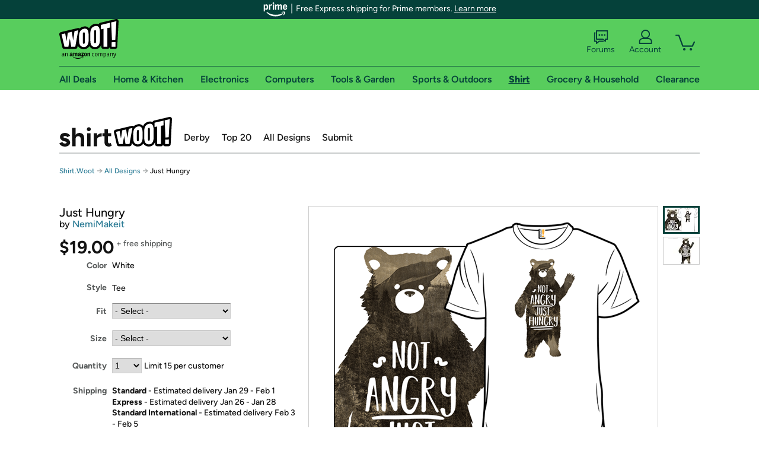

--- FILE ---
content_type: text/html; charset=utf-8
request_url: https://shirt.woot.com/offers/just-hungry
body_size: 22057
content:



    <!DOCTYPE html>
    <html>
    <head>
        <!--AWS RUM-->
<script>(function (n, i, v, r, s, c, x, z) { x = window.AwsRumClient = { q: [], n: n, i: i, v: v, r: r, c: c }; window[n] = function (c, p) { x.q.push({ c: c, p: p }); }; z = document.createElement('script'); z.async = true; z.src = s; document.head.insertBefore(z, document.head.getElementsByTagName('script')[0]); })('cwr', 'f3691888-3da1-4d69-a78a-bbc88c499553', '1.0.0', 'us-east-1', 'https://client.rum.us-east-1.amazonaws.com/1.5.0/cwr.js', { guestRoleArn: "arn:aws:iam::525508281157:role/RUM-Monitor-us-east-1-525508281157-0063818041461-Unauth", identityPoolId: "us-east-1:9d0ab28f-ed32-4a67-84b0-1a981cafd7fb", endpoint: "https://dataplane.rum.us-east-1.amazonaws.com", telemetries: ["performance", "errors", "http"], allowCookies: true, enableXRay: true });</script>
<!--End AWS RUM-->

        <title>Just Hungry</title>
        <link rel="icon" type="image/png" href="https://d3rqdbvvokrlbl.cloudfront.net/lib/Images/favicon/favicon-96x96.2025.png" sizes="96x96" />
<link rel="icon" type="image/svg+xml" href="https://d3rqdbvvokrlbl.cloudfront.net/lib/Images/favicon/favicon.2025.svg" />
<link rel="apple-touch-icon" sizes="180x180" href="https://d3rqdbvvokrlbl.cloudfront.net/lib/Images/favicon/apple-touch-icon.5.png" />
<meta name="apple-mobile-web-app-title" content="Woot!" />


        <link href="https://d3rqdbvvokrlbl.cloudfront.net/areas/shirt.woot/styles/shared/layout.53e626251032.less" rel="stylesheet" />
        <link href="https://shirt.woot.com/offers/just-hungry"
              rel="canonical">
        
        <meta content="width=1100" name="viewport" />
        <meta name="google-site-verification" content="OvtTPma0yP_gBPm58WnY3eTo2QcEZerb24x8gTUgiZQ" />
        <script crossorigin="anonymous" src="https://d3rqdbvvokrlbl.cloudfront.net/lib/scripts/shared/jquery-modernizr.53e626251032.js"></script>

        <meta content="2026-01-21T04:22:48.2622785Z" id="timestamp">

            
    <meta property="fb:app_id" content="121800081168103" />
    <meta property="og:description" content="Just Hungry" />

            <meta property="og:image" content="https://images-na.ssl-images-amazon.com/images/S/mediaservice.woot.com/f4db19f0-2f43-4bbe-b461-5c8261c2f4a6._AC_SR882,441_.png" />
            <meta property="og:image" content="https://images-na.ssl-images-amazon.com/images/S/mediaservice.woot.com/cb306229-e597-4bae-8de5-9ac2e8c6d44a._AC_SR882,441_.png" />
    <meta property="og:site_name" content="Shirt.Woot" />
    <meta property="og:title" content="Just Hungry - $19.00 - Free shipping" />
    <meta property="og:url" content="https://shirt.woot.com/offers/just-hungry" />
    <meta property="og:type" content="product" />
        <meta property="product:price:amount" content="19.0" />
            <meta property="product:price:currency" content="USD" />
                <meta name="twitter:card" content="summary_large_image" />
        <meta name="twitter:site" content="@woot" />
            <meta name="twitter:image" content="https://images-na.ssl-images-amazon.com/images/S/mediaservice.woot.com/f4db19f0-2f43-4bbe-b461-5c8261c2f4a6._AC_SR882,441_.png" />


        <script>
            var googletag = googletag || {};
            googletag.cmd = googletag.cmd || [];
            (function () {
                var gads = document.createElement("script");
                gads.async = true;
                gads.type = "text/javascript";
                var useSSL = "https:" == document.location.protocol;
                gads.src = (useSSL ? "https:" : "http:") + "//www.googletagservices.com/tag/js/gpt.js";
                var node = document.getElementsByTagName("script")[0];
                node.parentNode.insertBefore(gads, node);
            })();
        </script>

        
            <script>
        var googleDataLayer = googleDataLayer || [];
        googleDataLayer.push({
            customDimensions: {
                displayType: 'Desktop',
            },
        });
    </script>

    <!-- Google Tag Manager -->
    <script>
        (function (w, d, s, l, i) {
            w[l] = w[l] || []; w[l].push({
                'gtm.start':
                    new Date().getTime(), event: 'gtm.js'
            }); var f = d.getElementsByTagName(s)[0],
                j = d.createElement(s), dl = l != 'dataLayer' ? '&l=' + l : ''; j.async = true; j.src =
                    '//www.googletagmanager.com/gtm.js?id=' + i + dl; f.parentNode.insertBefore(j, f);
        })(window, document, 'script', 'googleDataLayer', 'GTM-KBS4QP');</script>
    <!-- End Google Tag Manager -->


        

        <!-- Optimizely -->
        <script src="https://cdn.optimizely.com/js/25069340825.js"></script>
        <!-- End Optimizely -->

        
    <link href="https://shirt.woot.com/offers/just-hungry" rel="canonical" />
    <link href="https://d3rqdbvvokrlbl.cloudfront.net/styles/offers/detail.53e626251032.less" rel="stylesheet" />


    <script>
        var offerPurchaseLimit = 15;
        var offerAvailableQuantity = 15;
        var offerItems = [{"Id":"e275b571-5581-4011-8da1-743cea619196","Asin":null,"AmazonPrice":null,"Attributes":[{"Key":"Fit","Value":"Classic"},{"Key":"Size","Value":"Men\u0027s Small"}],"FormattedDiscount":"","FormattedListPrice":"","FormattedSalePrice":"$19.00","FormattedWarrantyPrice":null,"Key":"Classic|Men\u0027s Small","ListPrice":0,"Quantity":15,"SalePrice":19.0,"SKU":"XQ907450d","TotalReviews":null,"WarrantyPrice":null,"WarrantyTerm":null,"WarrantyUrl":null},{"Id":"a7d044a0-8abf-4bec-83a0-91bec52a6246","Asin":null,"AmazonPrice":null,"Attributes":[{"Key":"Fit","Value":"Classic"},{"Key":"Size","Value":"Men\u0027s Medium"}],"FormattedDiscount":"","FormattedListPrice":"","FormattedSalePrice":"$19.00","FormattedWarrantyPrice":null,"Key":"Classic|Men\u0027s Medium","ListPrice":0,"Quantity":15,"SalePrice":19.0,"SKU":"XQ907450e","TotalReviews":null,"WarrantyPrice":null,"WarrantyTerm":null,"WarrantyUrl":null},{"Id":"4e535598-f6f7-4f6b-afdb-b70633111eee","Asin":null,"AmazonPrice":null,"Attributes":[{"Key":"Fit","Value":"Classic"},{"Key":"Size","Value":"Men\u0027s Large"}],"FormattedDiscount":"","FormattedListPrice":"","FormattedSalePrice":"$19.00","FormattedWarrantyPrice":null,"Key":"Classic|Men\u0027s Large","ListPrice":0,"Quantity":15,"SalePrice":19.0,"SKU":"XQ907450f","TotalReviews":null,"WarrantyPrice":null,"WarrantyTerm":null,"WarrantyUrl":null},{"Id":"5bc354fe-2df6-4e70-a97c-452860c77cdf","Asin":null,"AmazonPrice":null,"Attributes":[{"Key":"Fit","Value":"Classic"},{"Key":"Size","Value":"Men\u0027s XL"}],"FormattedDiscount":"","FormattedListPrice":"","FormattedSalePrice":"$19.00","FormattedWarrantyPrice":null,"Key":"Classic|Men\u0027s XL","ListPrice":0,"Quantity":15,"SalePrice":19.0,"SKU":"XQ907450g","TotalReviews":null,"WarrantyPrice":null,"WarrantyTerm":null,"WarrantyUrl":null},{"Id":"63a64cc2-b9fc-4bd6-ade2-84e8625cb104","Asin":null,"AmazonPrice":null,"Attributes":[{"Key":"Fit","Value":"Classic"},{"Key":"Size","Value":"Men\u0027s 2XL"}],"FormattedDiscount":"","FormattedListPrice":"","FormattedSalePrice":"$19.00","FormattedWarrantyPrice":null,"Key":"Classic|Men\u0027s 2XL","ListPrice":0,"Quantity":15,"SalePrice":19.0,"SKU":"XQ907450h","TotalReviews":null,"WarrantyPrice":null,"WarrantyTerm":null,"WarrantyUrl":null},{"Id":"1ff15f14-481b-480a-9265-f61f4453ae84","Asin":null,"AmazonPrice":null,"Attributes":[{"Key":"Fit","Value":"Classic"},{"Key":"Size","Value":"Men\u0027s 3XL"}],"FormattedDiscount":"","FormattedListPrice":"","FormattedSalePrice":"$19.00","FormattedWarrantyPrice":null,"Key":"Classic|Men\u0027s 3XL","ListPrice":0,"Quantity":15,"SalePrice":19.0,"SKU":"XQ907450j","TotalReviews":null,"WarrantyPrice":null,"WarrantyTerm":null,"WarrantyUrl":null},{"Id":"b266519c-bb59-484a-b9bc-4c50c548121d","Asin":null,"AmazonPrice":null,"Attributes":[{"Key":"Fit","Value":"Classic"},{"Key":"Size","Value":"Women\u0027s Small"}],"FormattedDiscount":"","FormattedListPrice":"","FormattedSalePrice":"$19.00","FormattedWarrantyPrice":null,"Key":"Classic|Women\u0027s Small","ListPrice":0,"Quantity":15,"SalePrice":19.0,"SKU":"XQ907450a","TotalReviews":null,"WarrantyPrice":null,"WarrantyTerm":null,"WarrantyUrl":null},{"Id":"db3cc827-7b13-4a01-9010-ec871a24d1a1","Asin":null,"AmazonPrice":null,"Attributes":[{"Key":"Fit","Value":"Classic"},{"Key":"Size","Value":"Women\u0027s Medium"}],"FormattedDiscount":"","FormattedListPrice":"","FormattedSalePrice":"$19.00","FormattedWarrantyPrice":null,"Key":"Classic|Women\u0027s Medium","ListPrice":0,"Quantity":15,"SalePrice":19.0,"SKU":"XQ907450b","TotalReviews":null,"WarrantyPrice":null,"WarrantyTerm":null,"WarrantyUrl":null},{"Id":"14a53585-061d-4cbd-bd93-9eda65c6503a","Asin":null,"AmazonPrice":null,"Attributes":[{"Key":"Fit","Value":"Classic"},{"Key":"Size","Value":"Women\u0027s Large"}],"FormattedDiscount":"","FormattedListPrice":"","FormattedSalePrice":"$19.00","FormattedWarrantyPrice":null,"Key":"Classic|Women\u0027s Large","ListPrice":0,"Quantity":15,"SalePrice":19.0,"SKU":"XQ907450c","TotalReviews":null,"WarrantyPrice":null,"WarrantyTerm":null,"WarrantyUrl":null},{"Id":"d80f37d5-0ec0-472d-b15a-b5392b006371","Asin":null,"AmazonPrice":null,"Attributes":[{"Key":"Fit","Value":"Classic"},{"Key":"Size","Value":"Women\u0027s XL"}],"FormattedDiscount":"","FormattedListPrice":"","FormattedSalePrice":"$19.00","FormattedWarrantyPrice":null,"Key":"Classic|Women\u0027s XL","ListPrice":0,"Quantity":15,"SalePrice":19.0,"SKU":"XQ907450i","TotalReviews":null,"WarrantyPrice":null,"WarrantyTerm":null,"WarrantyUrl":null},{"Id":"eecc5921-61d0-48ec-bd95-a68d95e3cff4","Asin":null,"AmazonPrice":null,"Attributes":[{"Key":"Fit","Value":"Classic"},{"Key":"Size","Value":"Women\u0027s 2XL"}],"FormattedDiscount":"","FormattedListPrice":"","FormattedSalePrice":"$19.00","FormattedWarrantyPrice":null,"Key":"Classic|Women\u0027s 2XL","ListPrice":0,"Quantity":15,"SalePrice":19.0,"SKU":"XQ907450k","TotalReviews":null,"WarrantyPrice":null,"WarrantyTerm":null,"WarrantyUrl":null},{"Id":"8045830c-7c1b-4e73-920b-1bda372e695a","Asin":null,"AmazonPrice":null,"Attributes":[{"Key":"Fit","Value":"Classic"},{"Key":"Size","Value":"Women\u0027s 3XL"}],"FormattedDiscount":"","FormattedListPrice":"","FormattedSalePrice":"$19.00","FormattedWarrantyPrice":null,"Key":"Classic|Women\u0027s 3XL","ListPrice":0,"Quantity":15,"SalePrice":19.0,"SKU":"XQ907450l","TotalReviews":null,"WarrantyPrice":null,"WarrantyTerm":null,"WarrantyUrl":null},{"Id":"1673f042-13d5-4f03-93a2-06986e614d83","Asin":null,"AmazonPrice":null,"Attributes":[{"Key":"Fit","Value":"Classic"},{"Key":"Size","Value":"Kids 2"}],"FormattedDiscount":"","FormattedListPrice":"","FormattedSalePrice":"$19.00","FormattedWarrantyPrice":null,"Key":"Classic|Kids 2","ListPrice":0,"Quantity":15,"SalePrice":19.0,"SKU":"XQ907450r","TotalReviews":null,"WarrantyPrice":null,"WarrantyTerm":null,"WarrantyUrl":null},{"Id":"3591a243-95bc-4c7c-8fba-250356db9bed","Asin":null,"AmazonPrice":null,"Attributes":[{"Key":"Fit","Value":"Classic"},{"Key":"Size","Value":"Kids 3"}],"FormattedDiscount":"","FormattedListPrice":"","FormattedSalePrice":"$19.00","FormattedWarrantyPrice":null,"Key":"Classic|Kids 3","ListPrice":0,"Quantity":15,"SalePrice":19.0,"SKU":"XQ907450s","TotalReviews":null,"WarrantyPrice":null,"WarrantyTerm":null,"WarrantyUrl":null},{"Id":"ae2cc913-a3e0-4bb5-a84c-6680c8a113c0","Asin":null,"AmazonPrice":null,"Attributes":[{"Key":"Fit","Value":"Classic"},{"Key":"Size","Value":"Kids 4"}],"FormattedDiscount":"","FormattedListPrice":"","FormattedSalePrice":"$19.00","FormattedWarrantyPrice":null,"Key":"Classic|Kids 4","ListPrice":0,"Quantity":15,"SalePrice":19.0,"SKU":"XQ907450t","TotalReviews":null,"WarrantyPrice":null,"WarrantyTerm":null,"WarrantyUrl":null},{"Id":"1d39c1a9-75ac-42d0-ab84-f984e17063ad","Asin":null,"AmazonPrice":null,"Attributes":[{"Key":"Fit","Value":"Classic"},{"Key":"Size","Value":"Kids 6"}],"FormattedDiscount":"","FormattedListPrice":"","FormattedSalePrice":"$19.00","FormattedWarrantyPrice":null,"Key":"Classic|Kids 6","ListPrice":0,"Quantity":15,"SalePrice":19.0,"SKU":"XQ907450v","TotalReviews":null,"WarrantyPrice":null,"WarrantyTerm":null,"WarrantyUrl":null},{"Id":"be9e8e5c-5b06-4a95-9ee3-c15fd3f3b443","Asin":null,"AmazonPrice":null,"Attributes":[{"Key":"Fit","Value":"Classic"},{"Key":"Size","Value":"Kids 8"}],"FormattedDiscount":"","FormattedListPrice":"","FormattedSalePrice":"$19.00","FormattedWarrantyPrice":null,"Key":"Classic|Kids 8","ListPrice":0,"Quantity":15,"SalePrice":19.0,"SKU":"XQ907450w","TotalReviews":null,"WarrantyPrice":null,"WarrantyTerm":null,"WarrantyUrl":null},{"Id":"7fe67f9c-f4a5-4397-be36-0af60ce6de2e","Asin":null,"AmazonPrice":null,"Attributes":[{"Key":"Fit","Value":"Classic"},{"Key":"Size","Value":"Kids 10"}],"FormattedDiscount":"","FormattedListPrice":"","FormattedSalePrice":"$19.00","FormattedWarrantyPrice":null,"Key":"Classic|Kids 10","ListPrice":0,"Quantity":15,"SalePrice":19.0,"SKU":"XQ907450x","TotalReviews":null,"WarrantyPrice":null,"WarrantyTerm":null,"WarrantyUrl":null},{"Id":"ffb4a8db-f1b9-44cf-954e-ab5e217f8592","Asin":null,"AmazonPrice":null,"Attributes":[{"Key":"Fit","Value":"Classic"},{"Key":"Size","Value":"Kids 12"}],"FormattedDiscount":"","FormattedListPrice":"","FormattedSalePrice":"$19.00","FormattedWarrantyPrice":null,"Key":"Classic|Kids 12","ListPrice":0,"Quantity":15,"SalePrice":19.0,"SKU":"XQ907450y","TotalReviews":null,"WarrantyPrice":null,"WarrantyTerm":null,"WarrantyUrl":null},{"Id":"d12ff0f8-d174-42f2-ad3c-9395edd42dd4","Asin":null,"AmazonPrice":null,"Attributes":[{"Key":"Fit","Value":"Fitted"},{"Key":"Size","Value":"Men\u0027s Small"}],"FormattedDiscount":"","FormattedListPrice":"","FormattedSalePrice":"$19.00","FormattedWarrantyPrice":null,"Key":"Fitted|Men\u0027s Small","ListPrice":0,"Quantity":0,"SalePrice":19.0,"SKU":"XQJ07450d","TotalReviews":null,"WarrantyPrice":null,"WarrantyTerm":null,"WarrantyUrl":null},{"Id":"d6ab9a9c-158d-43c3-b812-e082438a42a7","Asin":null,"AmazonPrice":null,"Attributes":[{"Key":"Fit","Value":"Fitted"},{"Key":"Size","Value":"Men\u0027s Medium"}],"FormattedDiscount":"","FormattedListPrice":"","FormattedSalePrice":"$19.00","FormattedWarrantyPrice":null,"Key":"Fitted|Men\u0027s Medium","ListPrice":0,"Quantity":0,"SalePrice":19.0,"SKU":"XQJ07450e","TotalReviews":null,"WarrantyPrice":null,"WarrantyTerm":null,"WarrantyUrl":null},{"Id":"32b44508-08bf-433e-9cce-f1ec96a742be","Asin":null,"AmazonPrice":null,"Attributes":[{"Key":"Fit","Value":"Fitted"},{"Key":"Size","Value":"Men\u0027s Large"}],"FormattedDiscount":"","FormattedListPrice":"","FormattedSalePrice":"$19.00","FormattedWarrantyPrice":null,"Key":"Fitted|Men\u0027s Large","ListPrice":0,"Quantity":0,"SalePrice":19.0,"SKU":"XQJ07450f","TotalReviews":null,"WarrantyPrice":null,"WarrantyTerm":null,"WarrantyUrl":null},{"Id":"c55a7441-2c78-4e96-a1ba-56199fc2f911","Asin":null,"AmazonPrice":null,"Attributes":[{"Key":"Fit","Value":"Fitted"},{"Key":"Size","Value":"Men\u0027s XL"}],"FormattedDiscount":"","FormattedListPrice":"","FormattedSalePrice":"$19.00","FormattedWarrantyPrice":null,"Key":"Fitted|Men\u0027s XL","ListPrice":0,"Quantity":0,"SalePrice":19.0,"SKU":"XQJ07450g","TotalReviews":null,"WarrantyPrice":null,"WarrantyTerm":null,"WarrantyUrl":null},{"Id":"b7694943-c5eb-40fe-9a8b-d776c30f9834","Asin":null,"AmazonPrice":null,"Attributes":[{"Key":"Fit","Value":"Fitted"},{"Key":"Size","Value":"Men\u0027s 2XL"}],"FormattedDiscount":"","FormattedListPrice":"","FormattedSalePrice":"$19.00","FormattedWarrantyPrice":null,"Key":"Fitted|Men\u0027s 2XL","ListPrice":0,"Quantity":0,"SalePrice":19.0,"SKU":"XQJ07450h","TotalReviews":null,"WarrantyPrice":null,"WarrantyTerm":null,"WarrantyUrl":null},{"Id":"f400a955-818f-4ed0-8931-71460d7dc385","Asin":null,"AmazonPrice":null,"Attributes":[{"Key":"Fit","Value":"Fitted"},{"Key":"Size","Value":"Men\u0027s 3XL"}],"FormattedDiscount":"","FormattedListPrice":"","FormattedSalePrice":"$19.00","FormattedWarrantyPrice":null,"Key":"Fitted|Men\u0027s 3XL","ListPrice":0,"Quantity":0,"SalePrice":19.0,"SKU":"XQJ07450j","TotalReviews":null,"WarrantyPrice":null,"WarrantyTerm":null,"WarrantyUrl":null},{"Id":"ef68d0cb-cf35-40ea-b738-a5b33b2fc390","Asin":null,"AmazonPrice":null,"Attributes":[{"Key":"Fit","Value":"Fitted"},{"Key":"Size","Value":"Women\u0027s Small"}],"FormattedDiscount":"","FormattedListPrice":"","FormattedSalePrice":"$19.00","FormattedWarrantyPrice":null,"Key":"Fitted|Women\u0027s Small","ListPrice":0,"Quantity":0,"SalePrice":19.0,"SKU":"XQJ07450a","TotalReviews":null,"WarrantyPrice":null,"WarrantyTerm":null,"WarrantyUrl":null},{"Id":"cb045675-053e-4e46-8c4d-1499b84deeca","Asin":null,"AmazonPrice":null,"Attributes":[{"Key":"Fit","Value":"Fitted"},{"Key":"Size","Value":"Women\u0027s Medium"}],"FormattedDiscount":"","FormattedListPrice":"","FormattedSalePrice":"$19.00","FormattedWarrantyPrice":null,"Key":"Fitted|Women\u0027s Medium","ListPrice":0,"Quantity":0,"SalePrice":19.0,"SKU":"XQJ07450b","TotalReviews":null,"WarrantyPrice":null,"WarrantyTerm":null,"WarrantyUrl":null},{"Id":"34ba528e-28e4-43b7-892a-83412c7b16b4","Asin":null,"AmazonPrice":null,"Attributes":[{"Key":"Fit","Value":"Fitted"},{"Key":"Size","Value":"Women\u0027s Large"}],"FormattedDiscount":"","FormattedListPrice":"","FormattedSalePrice":"$19.00","FormattedWarrantyPrice":null,"Key":"Fitted|Women\u0027s Large","ListPrice":0,"Quantity":0,"SalePrice":19.0,"SKU":"XQJ07450c","TotalReviews":null,"WarrantyPrice":null,"WarrantyTerm":null,"WarrantyUrl":null},{"Id":"8233a6f7-23ce-478d-a579-d424f712d96d","Asin":null,"AmazonPrice":null,"Attributes":[{"Key":"Fit","Value":"Fitted"},{"Key":"Size","Value":"Women\u0027s XL"}],"FormattedDiscount":"","FormattedListPrice":"","FormattedSalePrice":"$19.00","FormattedWarrantyPrice":null,"Key":"Fitted|Women\u0027s XL","ListPrice":0,"Quantity":0,"SalePrice":19.0,"SKU":"XQJ07450i","TotalReviews":null,"WarrantyPrice":null,"WarrantyTerm":null,"WarrantyUrl":null},{"Id":"f55ccf6a-4e75-4afc-91af-7cb65d678cfe","Asin":null,"AmazonPrice":null,"Attributes":[{"Key":"Fit","Value":"Fitted"},{"Key":"Size","Value":"Women\u0027s 2XL"}],"FormattedDiscount":"","FormattedListPrice":"","FormattedSalePrice":"$19.00","FormattedWarrantyPrice":null,"Key":"Fitted|Women\u0027s 2XL","ListPrice":0,"Quantity":0,"SalePrice":19.0,"SKU":"XQJ07450k","TotalReviews":null,"WarrantyPrice":null,"WarrantyTerm":null,"WarrantyUrl":null},{"Id":"4e7665f0-4f89-4582-ac36-cc44f6a1fc6f","Asin":null,"AmazonPrice":null,"Attributes":[{"Key":"Fit","Value":"Fitted"},{"Key":"Size","Value":"Kids 2"}],"FormattedDiscount":"","FormattedListPrice":"","FormattedSalePrice":"$19.00","FormattedWarrantyPrice":null,"Key":"Fitted|Kids 2","ListPrice":0,"Quantity":0,"SalePrice":19.0,"SKU":"XQJ07450r","TotalReviews":null,"WarrantyPrice":null,"WarrantyTerm":null,"WarrantyUrl":null},{"Id":"d176a063-49be-4dba-aabd-7997b8e1d420","Asin":null,"AmazonPrice":null,"Attributes":[{"Key":"Fit","Value":"Fitted"},{"Key":"Size","Value":"Kids 3"}],"FormattedDiscount":"","FormattedListPrice":"","FormattedSalePrice":"$19.00","FormattedWarrantyPrice":null,"Key":"Fitted|Kids 3","ListPrice":0,"Quantity":0,"SalePrice":19.0,"SKU":"XQJ07450s","TotalReviews":null,"WarrantyPrice":null,"WarrantyTerm":null,"WarrantyUrl":null},{"Id":"cd417138-ef93-4711-b639-1de952a0863c","Asin":null,"AmazonPrice":null,"Attributes":[{"Key":"Fit","Value":"Fitted"},{"Key":"Size","Value":"Kids 4"}],"FormattedDiscount":"","FormattedListPrice":"","FormattedSalePrice":"$19.00","FormattedWarrantyPrice":null,"Key":"Fitted|Kids 4","ListPrice":0,"Quantity":0,"SalePrice":19.0,"SKU":"XQJ07450t","TotalReviews":null,"WarrantyPrice":null,"WarrantyTerm":null,"WarrantyUrl":null},{"Id":"02b17b51-2233-4fe0-aa61-5df096c98a4e","Asin":null,"AmazonPrice":null,"Attributes":[{"Key":"Fit","Value":"Fitted"},{"Key":"Size","Value":"Kids 6"}],"FormattedDiscount":"","FormattedListPrice":"","FormattedSalePrice":"$19.00","FormattedWarrantyPrice":null,"Key":"Fitted|Kids 6","ListPrice":0,"Quantity":0,"SalePrice":19.0,"SKU":"XQJ07450v","TotalReviews":null,"WarrantyPrice":null,"WarrantyTerm":null,"WarrantyUrl":null},{"Id":"79125639-926d-4fb0-939b-e79b598e894c","Asin":null,"AmazonPrice":null,"Attributes":[{"Key":"Fit","Value":"Fitted"},{"Key":"Size","Value":"Kids 8"}],"FormattedDiscount":"","FormattedListPrice":"","FormattedSalePrice":"$19.00","FormattedWarrantyPrice":null,"Key":"Fitted|Kids 8","ListPrice":0,"Quantity":0,"SalePrice":19.0,"SKU":"XQJ07450w","TotalReviews":null,"WarrantyPrice":null,"WarrantyTerm":null,"WarrantyUrl":null},{"Id":"ee81827b-6d2d-4ff7-8b2b-1d7304d71b32","Asin":null,"AmazonPrice":null,"Attributes":[{"Key":"Fit","Value":"Fitted"},{"Key":"Size","Value":"Kids 10"}],"FormattedDiscount":"","FormattedListPrice":"","FormattedSalePrice":"$19.00","FormattedWarrantyPrice":null,"Key":"Fitted|Kids 10","ListPrice":0,"Quantity":0,"SalePrice":19.0,"SKU":"XQJ07450x","TotalReviews":null,"WarrantyPrice":null,"WarrantyTerm":null,"WarrantyUrl":null},{"Id":"0c5096af-0a69-4a50-85d1-94e19151e05f","Asin":null,"AmazonPrice":null,"Attributes":[{"Key":"Fit","Value":"Fitted"},{"Key":"Size","Value":"Kids 12"}],"FormattedDiscount":"","FormattedListPrice":"","FormattedSalePrice":"$19.00","FormattedWarrantyPrice":null,"Key":"Fitted|Kids 12","ListPrice":0,"Quantity":0,"SalePrice":19.0,"SKU":"XQJ07450y","TotalReviews":null,"WarrantyPrice":null,"WarrantyTerm":null,"WarrantyUrl":null}];
        var usePriceUpdate = false;
        var eventType = "CatalogEvent";
        var eventId = "493a1362-ea07-49f5-a89c-2716011bfef3";
        var offerId = "e1426a0d-c6d3-4c6a-abc8-551f3c0b799e";
        var offerTitle = "Just Hungry";
    </script>


<!-- Longitude Advertisement -->
        <script>
            window.addEventListener("load", function () {
                var s = document.createElement('script');
                s.type = 'text/javascript';
                s.async = true;
                s.src = 'https://lngtd.com/woot.js';
                var h = document.getElementsByTagName('head')[0];
                h.append(s);
            });
        </script>
<!-- End Longitude Advertisement -->

        <style> </style > <script> $(function(){
if (document.location.href.indexOf('woot.com/offers/') < 0) {
    return;
}

var $linksWithWrongUrl = $('a[href="https://admin.woot.com/warranty"]');
if ($linksWithWrongUrl.length === 0) {
    return;
}
$linksWithWrongUrl.attr('href', document.location.origin + '/warranty');
}) </script> <style > </style><style></style >
<script>
$(document).ready(function () { 
$('p, h1, h2, h3, a').filter(':contains("Woot Inc"), :contains("Woot, Inc")').each(function(){$(this).text($(this).text().replace(/Woot,? Inc\.?/g,"Woot LLC")); });
});
</script>
<style ></style>

    </head>

    <body>
        

    <!-- Google Tag Manager (noscript) -->
        <noscript><iframe src="//www.googletagmanager.com/ns.html?id=GTM-KBS4QP"
        height="0" width="0" style="display:none;visibility:hidden" sandbox=""></iframe></noscript>
    <!-- End Google Tag Manager (noscript) -->


        
        <div id="header-container">
            
    
<div class="prime-header global-prime-header" data-test-ui="prime-logo-header">
    <img src="https://d3rqdbvvokrlbl.cloudfront.net/images/prime/prime-logo.svg" class="prime-logo-icon" alt="Logo of Amazon Prime" />
        <span>Free Express shipping for Prime members. <a href="#" data-test-ui="prime-header-click">Learn more</a></span>
</div>



<section id="prime-modal" data-test-ui="prime-header-open">
    <a href="#" class="close" aria-label="Close" data-test-ui="prime-header-close">X</a>
    <header data-test-ui="prime-header-title">
        <div class="prime-logo"><img src="https://d3rqdbvvokrlbl.cloudfront.net/lib/images/shared/amazon-prime.svg" /></div>
        <h1>Free shipping for Prime members on Woot!</h1>
    </header>
    <div data-test-ui="prime-header-content">
        <p>Woot! customers who are Amazon Prime members can enjoy special shipping benefits on Woot!, including:</p>
        <ul>
            <li>Free Standard shipping on Woot! orders</li>
            <li>Free Express shipping on Shirt.Woot orders</li>
        </ul>
        <p>Amazon Prime membership required. See individual offer pages for shipping details and restrictions. Not valid for international shipping addresses.</p>

            <div class="login-with-amazon" data-test-ui="prime-header-lwa">
                <p>Get started by logging in with Amazon or try a 30-day free trial of Amazon Prime<sup>*</sup></p>
                <a href="https://account.woot.com/Reauthenticate?openLwaModal=True&amp;ref=cnt_prime_lwa" class="auth-lwa-button">Login with Amazon</a>
                <a href=https://www.amazon.com/tryprimefree?ref_=assoc_tag_ph_1427739975520&amp;_encoding=UTF8&amp;camp=1789&amp;creative=9325&amp;linkCode=pf4&amp;tag=woot034-20&amp;linkId=1ec97244b92d7ba41db6dbde37269e59 target="_blank" class="prime-trial-flat-button">Try a 30-day free trial of Amazon Prime</a>
                <p class="re-login"><sup>*</sup>Re-login required on Woot! for benefits to take effect</p>
            </div>
    </div>
</section>



            



<a class="amazon-ingress" href="#" data-test-ui="amazon-ingress"><div class="arrow"></div>Back to Amazon.com</a>

<header id="global-header">
    <div class="header-container">
        <nav class="actions">
            <div class="logo-container">
                <a class="logo-container"     href="https://www.woot.com/?ref=w_ngh_w_2#ref=shirt.woot.com/header/tab@1.10-woot" data-ref-tag="w_ngh_w_2"
>
                    <img src="https://d3rqdbvvokrlbl.cloudfront.net/lib/images/sites/header/woot-logo.svg" alt="W-O-O-T exclamation. Woooot! an Amazon company." />
                </a>
            </div>
            <div class="actions-list-container menu-items-container">
                <div class="action-box">
                    <ul class="actions-list">
                        <li>
                            <a href="https://forums.woot.com/" class="forums">
                                <svg width="25" height="24" viewBox="0 0 25 24" fill="none"
    xmlns="http://www.w3.org/2000/svg">
    <g clip-path="url(#clip0_503_10326)">
        <g clip-path="url(#clip1_503_10326)">
            <path d="M24.21 1.29C24.03 1.11 23.78 1 23.52 1H5.02004C4.76004 1 4.51004 1.1 4.33004 1.29C4.15004 1.47 4.04004 1.72 4.04004 1.98V15.95C4.04004 16.21 4.14004 16.46 4.33004 16.64C4.52004 16.82 4.76004 16.93 5.02004 16.93H15.21L19.33 20.29C19.62 20.53 20.03 20.58 20.37 20.42C20.71 20.26 20.93 19.91 20.93 19.54V16.93H23.54C23.8 16.93 24.05 16.83 24.23 16.64C24.41 16.46 24.52 16.21 24.52 15.95V1.98C24.52 1.72 24.42 1.47 24.23 1.29H24.21ZM19.94 14.97C19.68 14.97 19.43 15.07 19.25 15.26C19.07 15.44 18.96 15.69 18.96 15.95V17.48L16.17 15.2C16 15.06 15.78 14.98 15.55 14.98H6.00004V2.95H22.55V14.97H19.94Z" fill="#121212"/>
            <path d="M18.6499 7.5C17.8399 7.5 17.1799 8.16 17.1799 8.97C17.1799 9.78 17.8399 10.44 18.6499 10.44C19.4599 10.44 20.1199 9.78 20.1199 8.97C20.1199 8.16 19.4599 7.5 18.6499 7.5Z" fill="#121212"/>
            <path d="M14.27 7.5C13.46 7.5 12.8 8.16 12.8 8.97C12.8 9.78 13.46 10.44 14.27 10.44C15.08 10.44 15.74 9.78 15.74 8.97C15.74 8.16 15.08 7.5 14.27 7.5Z" fill="#121212"/>
            <path d="M9.90005 7.5C9.09005 7.5 8.43005 8.16 8.43005 8.97C8.43005 9.78 9.09005 10.44 9.90005 10.44C10.7101 10.44 11.3701 9.78 11.3701 8.97C11.3701 8.16 10.7101 7.5 9.90005 7.5Z" fill="#121212"/>
            <path d="M15.69 18.49H9.45C9.22 18.49 9.01 18.57 8.83 18.71L6.04 20.99V19.46C6.04 19.2 5.94 18.95 5.75 18.77C5.56 18.59 5.32 18.48 5.06 18.48H2.45V6.41997H3.16V4.46997H1.48C1.22 4.46997 0.97 4.56997 0.79 4.75997C0.61 4.93997 0.5 5.18997 0.5 5.44997V19.46C0.5 19.72 0.6 19.97 0.79 20.15C0.97 20.33 1.22 20.44 1.48 20.44H4.09V23.05C4.09 23.43 4.31 23.77 4.65 23.93C4.99 24.09 5.39 24.04 5.69 23.8L9.81 20.44H18.08L15.7 18.49H15.69Z" fill="#121212"/>
        </g>
    </g>
    <g transform="translate(25,0)" clip-path="url(#clip0_504_10390)">
        <g clip-path="url(#clip1_504_10390)">
            <path d="M24.21 1.29C24.03 1.11 23.78 1 23.52 1H5.02004C4.76004 1 4.51004 1.1 4.33004 1.29C4.15004 1.47 4.04004 1.72 4.04004 1.98V15.95C4.04004 16.21 4.14004 16.46 4.33004 16.64C4.51004 16.82 4.76004 16.93 5.02004 16.93H15.21L19.33 20.29C19.62 20.53 20.03 20.58 20.37 20.42C20.71 20.26 20.93 19.91 20.93 19.54V16.93H23.54C23.8 16.93 24.05 16.83 24.23 16.64C24.41 16.45 24.52 16.21 24.52 15.95V1.98C24.52 1.72 24.42 1.47 24.23 1.29H24.21ZM9.90004 10.43C9.09004 10.43 8.43004 9.77 8.43004 8.96C8.43004 8.15 9.09004 7.49 9.90004 7.49C10.71 7.49 11.37 8.15 11.37 8.96C11.37 9.77 10.71 10.43 9.90004 10.43ZM14.27 10.43C13.46 10.43 12.8 9.77 12.8 8.96C12.8 8.15 13.46 7.49 14.27 7.49C15.08 7.49 15.74 8.15 15.74 8.96C15.74 9.77 15.08 10.43 14.27 10.43ZM18.65 10.43C17.84 10.43 17.18 9.77 17.18 8.96C17.18 8.15 17.84 7.49 18.65 7.49C19.46 7.49 20.12 8.15 20.12 8.96C20.12 9.77 19.46 10.43 18.65 10.43Z" fill="#121212"/>
            <path d="M15.69 18.49H9.45C9.22 18.49 9.01 18.57 8.83 18.71L6.04 20.99V19.46C6.04 19.2 5.94 18.95 5.75 18.77C5.56 18.59 5.32 18.48 5.06 18.48H2.45V6.41997H3.16V4.46997H1.48C1.22 4.46997 0.97 4.56997 0.79 4.75997C0.61 4.93997 0.5 5.18997 0.5 5.44997V19.46C0.5 19.72 0.6 19.97 0.79 20.15C0.97 20.33 1.22 20.44 1.48 20.44H4.09V23.05C4.09 23.43 4.31 23.77 4.65 23.93C4.99 24.09 5.39 24.04 5.69 23.8L9.81 20.44H18.08L15.7 18.49H15.69Z" fill="#121212"/>
        </g>
    </g>
    <defs>
        <clipPath id="clip0_503_10326">
            <rect width="24" height="24" fill="white" transform="translate(0.5)"/>
        </clipPath>
        <clipPath id="clip1_503_10326">
            <rect width="24" height="23.02" fill="white" transform="translate(0.5 1)"/>
        </clipPath>
        <clipPath id="clip0_504_10390">
            <rect width="24" height="24" fill="white" transform="translate(0.5)"/>
        </clipPath>
        <clipPath id="clip1_504_10390">
            <rect width="24" height="23.02" fill="white" transform="translate(0.5 1)"/>
        </clipPath>
    </defs>
</svg>

                                Forums
                            </a>
                        </li>
                        <li>
<div id="account" class="logged-out">
    <div id="welcome" data-header-ref="ngh">
            <div class="shows-user-drop">
                <a class="signin account">
                    <svg width="25" height="24" viewBox="0 0 25 24" fill="none"
    xmlns="http://www.w3.org/2000/svg">
    <g clip-path="url(#clip0_503_10282)">
        <path d="M21.78 15.72C20.62 14.69 19.04 14.07 17.31 14.07H16.25C18.55 12.79 20.11 10.33 20.11 7.51C20.11 3.36 16.75 0 12.6 0C8.45 0 5.08 3.36 5.08 7.51C5.08 10.33 6.64 12.79 8.94 14.07H7.88C6.15 14.07 4.57 14.69 3.41 15.72C2.25 16.75 1.5 18.22 1.5 19.85V23C1.5 23.25 1.6 23.51 1.79 23.69C1.97 23.87 2.22 23.98 2.48 23.98H22.71C22.97 23.98 23.22 23.88 23.4 23.69C23.58 23.51 23.69 23.26 23.69 23V19.85C23.69 18.22 22.94 16.75 21.78 15.73V15.72ZM8.67 11.44C7.66 10.43 7.04 9.05 7.04 7.51C7.04 5.97 7.66 4.59 8.67 3.58C9.68 2.57 11.06 1.95 12.6 1.95C14.14 1.95 15.52 2.57 16.53 3.58C17.54 4.59 18.16 5.97 18.16 7.51C18.16 9.05 17.54 10.43 16.53 11.44C15.52 12.45 14.14 13.07 12.6 13.07C11.06 13.07 9.68 12.45 8.67 11.44ZM21.73 22.02H3.45V19.85C3.45 18.83 3.91 17.9 4.7 17.19C5.49 16.48 6.62 16.03 7.87 16.03H17.29C18.55 16.03 19.67 16.48 20.46 17.19C21.25 17.9 21.71 18.83 21.71 19.85V22.02H21.73Z" fill="#121212"/>
    </g>
    <g transform="translate(25,0)" clip-path="url(#clip0_504_10402)">
        <path d="M21.78 15.72C20.62 14.69 19.04 14.07 17.31 14.07H16.25C18.55 12.79 20.11 10.33 20.11 7.51C20.11 3.36 16.75 0 12.6 0C8.45 0 5.08 3.36 5.08 7.51C5.08 10.33 6.64 12.79 8.94 14.07H7.88C6.15 14.07 4.57 14.69 3.41 15.72C2.25 16.75 1.5 18.22 1.5 19.85V23C1.5 23.25 1.6 23.51 1.79 23.69C1.97 23.87 2.22 23.98 2.48 23.98H22.71C22.97 23.98 23.22 23.88 23.4 23.69C23.58 23.51 23.69 23.26 23.69 23V19.85C23.69 18.22 22.94 16.75 21.78 15.73V15.72Z" fill="#121212"/>
    </g>
    <defs>
        <clipPath id="clip0_503_10282">
            <rect width="22.19" height="23.97" fill="white" transform="translate(1.5)"/>
        </clipPath>
        <clipPath id="clip0_504_10402">
            <rect width="22.19" height="23.97" fill="white" transform="translate(1.5)"/>
        </clipPath>
    </defs>
</svg>
                    Account
                </a>
            </div>
            <div class="acct-option-list">
                <ul>
                    <li>
                        <a class="signin">Sign in</a>
                    </li>
                    <li>
                        <a class="signup">New to Woot? - Sign up</a>
                    </li>
                    <li>
                        <a href="https://account.woot.com/?ref=ngh_act_ya_dd_so">Your Account</a>
                    </li>
                    <li>
                        <a href="https://account.woot.com/purchasehistory?ref=ngh_act_syb_so">Stuff You Bought</a>
                    </li>
                    <li>
                        <a href="https://support.woot.com/?ref=ngh_act_spt_so">Customer Service</a>
                    </li>
                    <li>
                        <a href="https://www.woot.com/feedback?ref=ngh_act_fdbk_so">Feedback</a>
                    </li>
                </ul>
            </div>
    </div>
</div>
</li>
                        <li>


<div data-minicart-hassoldoutitems="false" data-minicart-ref-tag="ngh_mc_crt" id="minicart">
        <a aria-label="Shopping Cart" class="count" href="https://www.woot.com/cart?ref=w_ngh_mc_icon#ref=shirt.woot.com/header"></a>
        <div class="loading"></div>
</div>
</li>
                    </ul>
                </div>
            </div>
        </nav>
        <nav class="categories">
                <div id="category-tab-everything-woot" class="category everything-woot retail  ">
                    <a     href="https://www.woot.com/alldeals?ref=w_ngh_et_1#ref=shirt.woot.com/header/tab@0.10-everything" data-ref-tag="w_ngh_et_1"
 class="tab"><span class="title">All Deals</span></a>



<section id="lazy-489bea2f-d5da-4ac1-90f9-ad916cb21bde" class="lazy-container drop-down" data-lazy-url="https://shirt.woot.com/sites/headercategoryflyout?category=Everything.Woot&amp;tabIndex=0&amp;tabCount=10&amp;ref=w_ngh_et_1" data-lazy-target="#category-tab-everything-woot" data-lazy-trigger="mouseover touchstart">
    <span class="loading"></span>
</section>
                </div>
                <div id="category-tab-home-woot" class="category home-woot retail  ">
                    <a     href="https://www.woot.com/category/home?ref=w_ngh_hm_3#ref=shirt.woot.com/header/tab@2.10-home" data-ref-tag="w_ngh_hm_3"
 class="tab"><span class="title">Home &amp; Kitchen</span></a>



<section id="lazy-6a74adb9-d5ca-4b71-8f81-d60813561972" class="lazy-container drop-down" data-lazy-url="https://shirt.woot.com/sites/headercategoryflyout?category=Home.Woot&amp;tabIndex=2&amp;tabCount=10&amp;ref=w_ngh_hm_3" data-lazy-target="#category-tab-home-woot" data-lazy-trigger="mouseover touchstart">
    <span class="loading"></span>
</section>
                </div>
                <div id="category-tab-electronics-woot" class="category electronics-woot retail  ">
                    <a     href="https://www.woot.com/category/electronics?ref=w_ngh_el_4#ref=shirt.woot.com/header/tab@3.10-electronics" data-ref-tag="w_ngh_el_4"
 class="tab"><span class="title">Electronics</span></a>



<section id="lazy-1b446660-55b9-4104-83d3-3a2f0810f2e7" class="lazy-container drop-down" data-lazy-url="https://shirt.woot.com/sites/headercategoryflyout?category=Electronics.Woot&amp;tabIndex=3&amp;tabCount=10&amp;ref=w_ngh_el_4" data-lazy-target="#category-tab-electronics-woot" data-lazy-trigger="mouseover touchstart">
    <span class="loading"></span>
</section>
                </div>
                <div id="category-tab-computers-woot" class="category computers-woot retail  ">
                    <a     href="https://www.woot.com/category/computers?ref=w_ngh_cp_5#ref=shirt.woot.com/header/tab@4.10-computers" data-ref-tag="w_ngh_cp_5"
 class="tab"><span class="title">Computers</span></a>



<section id="lazy-912e5805-0fa8-4c36-a7bd-ac4e88e6a960" class="lazy-container drop-down" data-lazy-url="https://shirt.woot.com/sites/headercategoryflyout?category=Computers.Woot&amp;tabIndex=4&amp;tabCount=10&amp;ref=w_ngh_cp_5" data-lazy-target="#category-tab-computers-woot" data-lazy-trigger="mouseover touchstart">
    <span class="loading"></span>
</section>
                </div>
                <div id="category-tab-tools-woot" class="category tools-woot retail  ">
                    <a     href="https://www.woot.com/category/tools?ref=w_ngh_tg_6#ref=shirt.woot.com/header/tab@5.10-tools" data-ref-tag="w_ngh_tg_6"
 class="tab"><span class="title">Tools &amp; Garden</span></a>



<section id="lazy-5820d12a-269c-4bac-86d0-20d097bc099f" class="lazy-container drop-down" data-lazy-url="https://shirt.woot.com/sites/headercategoryflyout?category=Tools.Woot&amp;tabIndex=5&amp;tabCount=10&amp;ref=w_ngh_tg_6" data-lazy-target="#category-tab-tools-woot" data-lazy-trigger="mouseover touchstart">
    <span class="loading"></span>
</section>
                </div>
                <div id="category-tab-sport-woot" class="category sport-woot retail  ">
                    <a     href="https://www.woot.com/category/sport?ref=w_ngh_sp_7#ref=shirt.woot.com/header/tab@6.10-sport" data-ref-tag="w_ngh_sp_7"
 class="tab"><span class="title">Sports &amp; Outdoors</span></a>



<section id="lazy-1af18033-083c-4753-98a9-754ee291a077" class="lazy-container drop-down" data-lazy-url="https://shirt.woot.com/sites/headercategoryflyout?category=Sport.Woot&amp;tabIndex=6&amp;tabCount=10&amp;ref=w_ngh_sp_7" data-lazy-target="#category-tab-sport-woot" data-lazy-trigger="mouseover touchstart">
    <span class="loading"></span>
</section>
                </div>
                <div id="category-tab-shirt-woot" class="category shirt-woot retail current ">
                    <a     href="https://shirt.woot.com/?ref=w_ngh_sh_8#ref=shirt.woot.com/header/tab@7.10-shirt" data-ref-tag="w_ngh_sh_8"
 class="tab"><span class="title">Shirt</span></a>



<section id="lazy-fb0d4647-f952-4f61-b2b6-5258ec53b373" class="lazy-container drop-down" data-lazy-url="https://shirt.woot.com/sites/headercategoryflyout?category=Shirt.Woot&amp;tabIndex=7&amp;tabCount=10&amp;ref=w_ngh_sh_8" data-lazy-target="#category-tab-shirt-woot" data-lazy-trigger="mouseover touchstart">
    <span class="loading"></span>
</section>
                </div>
                <div id="category-tab-grocery-woot" class="category grocery-woot retail  ">
                    <a     href="https://www.woot.com/category/grocery?ref=w_ngh_gr_9#ref=shirt.woot.com/header/tab@8.10-grocery" data-ref-tag="w_ngh_gr_9"
 class="tab"><span class="title">Grocery &amp; Household</span></a>



<section id="lazy-303620a4-d791-4fa9-a0ba-e409c1834543" class="lazy-container drop-down" data-lazy-url="https://shirt.woot.com/sites/headercategoryflyout?category=Grocery.Woot&amp;tabIndex=8&amp;tabCount=10&amp;ref=w_ngh_gr_9" data-lazy-target="#category-tab-grocery-woot" data-lazy-trigger="mouseover touchstart">
    <span class="loading"></span>
</section>
                </div>
                <div id="category-tab-sellout-woot" class="category sellout-woot retail  ">
                    <a     href="https://www.woot.com/category/sellout?ref=w_ngh_so_10#ref=shirt.woot.com/header/tab@9.10-sellout" data-ref-tag="w_ngh_so_10"
 class="tab"><span class="title">Clearance</span></a>



<section id="lazy-52acd937-e6bb-44f3-b1ad-65e207d07692" class="lazy-container drop-down" data-lazy-url="https://shirt.woot.com/sites/headercategoryflyout?category=Sellout.Woot&amp;tabIndex=9&amp;tabCount=10&amp;ref=w_ngh_so_10" data-lazy-target="#category-tab-sellout-woot" data-lazy-trigger="mouseover touchstart">
    <span class="loading"></span>
</section>
                </div>
        </nav>
    </div>
</header>
        </div>
        

<header id="site-header">
    <h1><a class="logo" href="/#ref=shirt.woot.com/siteheader/logo" rel="home">Shirt.Woot</a></h1>
    <nav>
        <ul>
            <li><a class="" href="/derby?ref=w_sh_drby#ref=shirt.woot.com/siteheader/derby">Derby</a></li>
            <li><a class="" href="/top20?ref=w_sh_top20#ref=shirt.woot.com/siteheader/top20">Top 20</a></li>
            <li><a class="" href="/catalog?ref=w_sh_ctlg#ref=shirt.woot.com/siteheader/catalog">All Designs</a></li>
            <li><a class="" href="/submit?ref=w_sh_sub#ref=shirt.woot.com/siteheader/submit">Submit</a></li>
        </ul>
    </nav>
</header>


        

    <nav id="breadcrumbs" class="">
        <ol>
                <li><a href="https://shirt.woot.com/?ref=w_cnt_odet_w_crum_1">Shirt.Woot</a></li>


            <span class="arrow">&rarr;</span>
                <li><a href="https://shirt.woot.com/catalog?ref=w_cnt_odet_w_crum_2_cat">All Designs</a></li>
                <span class="arrow">&rarr;</span>
                <li>Just Hungry</li>
                    </ol>
    </nav>

        






<div id="content" class="catalog" data-amazon-lightbox="">
    <section id="basics">
                <section id="product-info">
            <article id="description" class="">
                <div id="quantity-alert" class="alert-box error" style="display: none;"><span>Hey, you can only buy 15 of these.</span><br />Leave some for the rest of us!<br /><a href="https://www.woot.com/cart">Update the quantity in your cart.</a></div>
                <div id="attribute-alerts">
                </div>
                                <div id="attribute-selector">
                    <header>
                        <h1>Just Hungry</h1>
                                <h2>by <a href="/catalog?q=%40NemiMakeit">NemiMakeit</a></h2>
                    </header>

                        <div class="price-exact" >
                            <span class="price">$19.00</span>

                                <span class="shipping">+ free shipping</span>
                        </div>



                    <div class="attributes">
                            <div class="attribute global static color">
                                <label for="attr-color">Color</label>
                                <span id="attr-color" class="white">White</span>
                            </div>
                            <div class="attribute global static style">
                                <label for="attr-style">Style</label>
                                <span id="attr-style" class="tee">Tee</span>
                            </div>
                                                    <div class="item-attributes">
                                    <div class="attribute">
                                        <label for="attr-fit">Fit</label>
                                        
                                        <select  id="attr-fit" name="Fit">
                                            <option value="none">- Select -</option>
                                                <option value="Classic">Classic</option>
                                                <option value="Fitted">Fitted</option>
                                        </select>
                                    </div>
                                    <div class="attribute">
                                        <label for="attr-size">Size</label>
                                        
                                        <select  id="attr-size" name="Size">
                                            <option value="none">- Select -</option>
                                                <option value="Men&#39;s Small">Men&#39;s Small</option>
                                                <option value="Men&#39;s Medium">Men&#39;s Medium</option>
                                                <option value="Men&#39;s Large">Men&#39;s Large</option>
                                                <option value="Men&#39;s XL">Men&#39;s XL</option>
                                                <option value="Men&#39;s 2XL">Men&#39;s 2XL</option>
                                                <option value="Men&#39;s 3XL">Men&#39;s 3XL</option>
                                                <option value="Women&#39;s Small">Women&#39;s Small</option>
                                                <option value="Women&#39;s Medium">Women&#39;s Medium</option>
                                                <option value="Women&#39;s Large">Women&#39;s Large</option>
                                                <option value="Women&#39;s XL">Women&#39;s XL</option>
                                                <option value="Women&#39;s 2XL">Women&#39;s 2XL</option>
                                                <option value="Women&#39;s 3XL">Women&#39;s 3XL</option>
                                                <option value="Kids 2">Kids 2</option>
                                                <option value="Kids 3">Kids 3</option>
                                                <option value="Kids 4">Kids 4</option>
                                                <option value="Kids 6">Kids 6</option>
                                                <option value="Kids 8">Kids 8</option>
                                                <option value="Kids 10">Kids 10</option>
                                                <option value="Kids 12">Kids 12</option>
                                        </select>
                                    </div>
                            </div>
                        <div class="item-details"></div>
                        <div class="attribute global quantity">
                            <label for="attr-quantity">Quantity</label>
                            <select  id="attr-quantity" name="Quantity">
                                    <option  value="1">1</option>
                                    <option  value="2">2</option>
                                    <option  value="3">3</option>
                                    <option  value="4">4</option>
                                    <option  value="5">5</option>
                                    <option  value="6">6</option>
                                    <option  value="7">7</option>
                                    <option  value="8">8</option>
                                    <option  value="9">9</option>
                                    <option  value="10">10</option>
                                    <option  value="11">11</option>
                                    <option  value="12">12</option>
                                    <option  value="13">13</option>
                                    <option  value="14">14</option>
                                    <option  value="15">15</option>
                            </select>
                            <span>Limit 15 per customer</span>
                            <p class="limited-quantity" style="display: none;">Hurry only <span class="remaining-quantity">1</span> left!</p>
                        </div>

                        
                            <div class="attribute global shipping">
                                <label for="attr-shipping" data-tooltip="">
                                    <span>Shipping</span>
                                </label>
                                <ul id="attr-shipping">
                                                                                <li>
                                                <span class="shipping-method " + standard>Standard</span>

                                                    <span>
                                                        - Estimated delivery
                                                        Jan 29 -
                                                        Feb 1
                                                    </span>
                                            </li>
                                            <li>
                                                <span class="shipping-method " + express>Express</span>

                                                    <span>
                                                        - Estimated delivery
                                                        Jan 26 -
                                                        Jan 28
                                                    </span>
                                            </li>
                                            <li>
                                                <span class="shipping-method " + standard international>Standard International</span>

                                                    <span>
                                                        - Estimated delivery
                                                        Feb 3 -
                                                        Feb 5
                                                    </span>
                                            </li>
                                                                            <li>

<div class="prime-shipping-container" data-test-ui="prime-offer-shipping">
    Free Express shipping for Prime members
</div>
</li>
                                </ul>
                            </div>
                                            </div>

                    <div class="checkout-button-message-container">
                                    <a class="primary-button offer-detail add-to-cart    " data-fba-offer=0 href="?ref=w_cnt_odet_add#" data-base-href="https://wantone.woot.com/">Add to cart</a>

                                                    <p>Want more great deals? <a href="https://account.woot.com/welcome?ap=signup&amp;returnUrl=https://shirt.woot.com/offers/just-hungry?ref=w_cnt_odet_ddsu#signup" class="want-more-deals-text">Sign up for our Daily Digest emails!</a></p>
                    </div>
                </div>
                
            </article>
            <article id="write-up">
                    <header>
                        <h1></h1>
                    </header>
                        <p class="teaser"></p>
                        <p><a class="back-to-top" href="#">Back to top</a></p>
            </article>
        </section>

            <section id="advertisement-detail1">
                
    <aside class="advertisement" style="text-align: center">
            <div class="Medium Rectangle" id="cdm-zone-02"></div>
            <div class="advertisement-text">Advertisement</div>
            <footer>
            </footer>
    </aside>

            </section>
    </section>
    <section id="more-info">
        <div id="gallery">
            
                <div class="photo fullsize-0 current no-zoom" data-zoom-height="576" data-zoom-url="https://d3gqasl9vmjfd8.cloudfront.net/17d4ae76-b245-4c3c-874b-c357d3faafe2.png" data-zoom-width="768">
                    <img src="https://d3gqasl9vmjfd8.cloudfront.net/f4db19f0-2f43-4bbe-b461-5c8261c2f4a6.png" height="441" />
                </div>
                <div class="photo fullsize-1  zoom" data-zoom-height="882" data-zoom-url="https://d3gqasl9vmjfd8.cloudfront.net/65c428de-c680-4793-9911-e7c09f1bcc57.png" data-zoom-width="1176">
                    <img src="https://d3gqasl9vmjfd8.cloudfront.net/cb306229-e597-4bae-8de5-9ac2e8c6d44a.png" height="441" />
                </div>
            <div id="gallery-zoom"></div>

            <nav>
                <div class="thumbnail-container ">
                    <ul>

                            <li class="current">
                                <a href="?ref=w_cnt_odet_pic_1#fullsize-0" data-thumbnails-ref-tag="w_cnt_odet_pic_1">
                                    <img src="https://images-na.ssl-images-amazon.com/images/S/mediaservice.woot.com/f4db19f0-2f43-4bbe-b461-5c8261c2f4a6._AC_SR60,45_.png" />
                                    <div class="inner-border"></div>
                                </a>
                            </li>
                            <li class="">
                                <a href="?ref=w_cnt_odet_pic_2#fullsize-1" data-thumbnails-ref-tag="w_cnt_odet_pic_2">
                                    <img src="https://images-na.ssl-images-amazon.com/images/S/mediaservice.woot.com/cb306229-e597-4bae-8de5-9ac2e8c6d44a._AC_SR60,45_.png" />
                                    <div class="inner-border"></div>
                                </a>
                            </li>
                    </ul>
                </div>
            </nav>
        </div>
        <section id="details" class="tab-container">
            <nav>
                <ul>
                            <li class=current><a href="#tab=features" data-click-ref-tag="w_cnt_odet_feat">Features</a></li>
                            <li ><a href="#tab=sales-stats" data-click-ref-tag="w_cnt_odet_stat">Sales Stats</a></li>

                </ul>
            </nav>
            <div class="tab-content">
                        <section id="tab-features" class="tab current">
                            <h1>Features</h1>
                            
<article class="primary-content">



<style>

    #more-info .tab-container .tab-content #tab-features .primary-content #shirt-features h2.product-header {
        margin-bottom: 0;
        font-size: 14px;
        font-weight: bold;
    }

    #features #shirt-features h2.product-header {
        margin-bottom: 0;
        margin-top: 1em;
        font-size: 20px;
        font-weight: bold;
    }
</style>

<article id="shirt-features">
    <p>Our graphic tees are made for every day that you need to get shirt done! Seriously, our t-shirts have been a graphic tee loving enthusiast's favorite since 2007. Our shirts are printed in the USA and every time you buy a shirt, one of our talented artists gets paid!</p>

    <h2 class="product-header">T-Shirts</h2>

    <p>
        For sizing info, care and fabric details
        <a class="modalPopUp sizingchart tee" href="https://shirt.woot.com/sizingchart/Tee">click here</a>.
    </p>

    <h2 class="product-header">Women’s V-Necks</h2>

    <p>
        For sizing info, care and fabric details
        <a class="modalPopUp sizingchart tee" href="https://shirt.woot.com/sizingchart/WomensVNeck">click here</a>.
    </p>

    <h2 class="product-header">Tank Tops</h2>

    <p>
        For sizing info, care and fabric details
        <a class="modalPopUp sizingchart tee" href="https://shirt.woot.com/sizingchart/TankTop">click here</a>.
    </p>

    <h2 class="product-header">Long Sleeves</h2>

    <p>
        For sizing info, care and fabric details
        <a class="modalPopUp sizingchart tee" href="https://shirt.woot.com/sizingchart/LongSleeveTee">click here</a>.
    </p>

    <h2 class="product-header">Pullover Hoodies</h2>

    <p>
        For sizing info, care and fabric details
        <a class="modalPopUp sizingchart tee" href="https://shirt.woot.com/sizingchart/PulloverHoodie">click here</a>.
    </p>

    <h2 class="product-header">Crewneck Sweatshirts</h2>

    <p>
        For sizing info, care and fabric details
        <a class="modalPopUp sizingchart tee" href="https://shirt.woot.com/sizingchart/Crewneck">click here</a>.
    </p>

    <h2 class="product-header">Zip Hoodies</h2>

    <p>
        For sizing info, care and fabric details
        <a class="modalPopUp sizingchart tee" href="https://shirt.woot.com/sizingchart/ZipHoodie">click here</a>.
    </p>

    <h2 class="product-header">Raglans</h2>

    <p>
        For sizing info, care and fabric details
        <a class="modalPopUp sizingchart tee" href="https://shirt.woot.com/sizingchart/Raglan">click here</a>.
    </p>
</article>

</article>
<div class="secondary-content">
    

    
        <aside class="sales-stats-snapshot">
            <h1><a href="#tab=sales-stats">Sales Stats Snapshot</a></h1>
            <div class="module">
                <div>
                    <h2>Quantity Breakdown</h2>
                    
<ul class="horizontal-bar-chart">
        <li>
            <span class="percentage">94%</span>
            <span class="value">bought 1</span>
            <span class="bar" style="width:94%;"></span>
        </li>
        <li>
            <span class="percentage">6%</span>
            <span class="value">bought 2</span>
            <span class="bar" style="width:6%;"></span>
        </li>
        <li>
            <span class="percentage">0%</span>
            <span class="value">bought 3 or more</span>
            <span class="bar" style="width:0%;"></span>
        </li>
</ul>
                </div>
            </div>
                <div class="module">
                    <div>
                        

<dl>
    <dt>Speed to First Woot:</dt>
    <dd>
12m 49.557s    </dd>
</dl>

                    </div>
                </div>
            <a href="#tab=sales-stats">See full sales stats</a>
        </aside>
</div>

                            <div class="specs-preview">
                                <h1>Specs</h1>
                                
                            </div>
                        </section>
                        <section id="tab-sales-stats" class="tab">
                            <h1>Sales Stats</h1>
                            <article>

        <div class="module overview">
        <div class="stat">
            <div>
                

<dl>
    <dt>Speed to First Woot:</dt>
    <dd>
12m 49.557s    </dd>
</dl>

            </div>
        </div>
            </div>


        <div class="module breakdowns">
            <div class="stat">
                <h2>
                    Purchaser Experience
                </h2>
                
<ul class="horizontal-bar-chart">
        <li>
            <span class="percentage">0%</span>
            <span class="value">first woot</span>
            <span class="bar" style="width:0%;"></span>
        </li>
        <li>
            <span class="percentage">94%</span>
            <span class="value">second woot</span>
            <span class="bar" style="width:94%;"></span>
        </li>
        <li>
            <span class="percentage">6%</span>
            <span class="value">&lt; 10 woots</span>
            <span class="bar" style="width:6%;"></span>
        </li>
        <li>
            <span class="percentage">0%</span>
            <span class="value">&lt; 25 woots</span>
            <span class="bar" style="width:0%;"></span>
        </li>
        <li>
            <span class="percentage">0%</span>
            <span class="value">≥ 25 woots</span>
            <span class="bar" style="width:0%;"></span>
        </li>
</ul>
            </div>
            <div class="stat">
                <h2>
                    Purchaser Seniority
                </h2>
                
<ul class="horizontal-bar-chart">
        <li>
            <span class="percentage">2%</span>
            <span class="value">joined today</span>
            <span class="bar" style="width:2%;"></span>
        </li>
        <li>
            <span class="percentage">2%</span>
            <span class="value">one week old</span>
            <span class="bar" style="width:2%;"></span>
        </li>
        <li>
            <span class="percentage">2%</span>
            <span class="value">one month old</span>
            <span class="bar" style="width:2%;"></span>
        </li>
        <li>
            <span class="percentage">10%</span>
            <span class="value">one year old</span>
            <span class="bar" style="width:10%;"></span>
        </li>
        <li>
            <span class="percentage">85%</span>
            <span class="value">&gt; one year old</span>
            <span class="bar" style="width:85%;"></span>
        </li>
</ul>
            </div>
            <div class="stat last">
                <h2>
                    Quantity Breakdown
                </h2>
                
<ul class="horizontal-bar-chart">
        <li>
            <span class="percentage">94%</span>
            <span class="value">bought 1</span>
            <span class="bar" style="width:94%;"></span>
        </li>
        <li>
            <span class="percentage">6%</span>
            <span class="value">bought 2</span>
            <span class="bar" style="width:6%;"></span>
        </li>
        <li>
            <span class="percentage">0%</span>
            <span class="value">bought 3 or more</span>
            <span class="bar" style="width:0%;"></span>
        </li>
</ul>
            </div>
        </div>
        <div class="module hourly">
            <div class="stat">
                <h2>
                    Percentage of Sales Per Hour
                </h2>
                <table class="vertical-bar-chart">
    <tbody>
        <tr>
                <td title="2%">
                    <div class="bar" style="height:18%;" title="2%"><span>2%</span></div>
                </td>
                <td title="2%">
                    <div class="bar" style="height:18%;" title="2%"><span>2%</span></div>
                </td>
                <td title="4%">
                    <div class="bar" style="height:36%;" title="4%"><span>4%</span></div>
                </td>
                <td title="0%">
                    <div class="bar" style="height:0%;" title="0%"><span>0%</span></div>
                </td>
                <td title="2%">
                    <div class="bar" style="height:18%;" title="2%"><span>2%</span></div>
                </td>
                <td title="6%">
                    <div class="bar" style="height:54%;" title="6%"><span>6%</span></div>
                </td>
                <td title="6%">
                    <div class="bar" style="height:54%;" title="6%"><span>6%</span></div>
                </td>
                <td title="6%">
                    <div class="bar" style="height:54%;" title="6%"><span>6%</span></div>
                </td>
                <td title="4%">
                    <div class="bar" style="height:36%;" title="4%"><span>4%</span></div>
                </td>
                <td title="8%">
                    <div class="bar" style="height:72%;" title="8%"><span>8%</span></div>
                </td>
                <td title="4%">
                    <div class="bar" style="height:36%;" title="4%"><span>4%</span></div>
                </td>
                <td title="2%">
                    <div class="bar" style="height:18%;" title="2%"><span>2%</span></div>
                </td>
                <td title="10%">
                    <div class="bar" style="height:90%;" title="10%"><span>10%</span></div>
                </td>
                <td title="6%">
                    <div class="bar" style="height:54%;" title="6%"><span>6%</span></div>
                </td>
                <td title="8%">
                    <div class="bar" style="height:72%;" title="8%"><span>8%</span></div>
                </td>
                <td title="4%">
                    <div class="bar" style="height:36%;" title="4%"><span>4%</span></div>
                </td>
                <td title="2%">
                    <div class="bar" style="height:18%;" title="2%"><span>2%</span></div>
                </td>
                <td title="6%">
                    <div class="bar" style="height:54%;" title="6%"><span>6%</span></div>
                </td>
                <td title="4%">
                    <div class="bar" style="height:36%;" title="4%"><span>4%</span></div>
                </td>
                <td title="0%">
                    <div class="bar" style="height:0%;" title="0%"><span>0%</span></div>
                </td>
                <td title="2%">
                    <div class="bar" style="height:18%;" title="2%"><span>2%</span></div>
                </td>
                <td title="2%">
                    <div class="bar" style="height:18%;" title="2%"><span>2%</span></div>
                </td>
                <td title="6%">
                    <div class="bar" style="height:54%;" title="6%"><span>6%</span></div>
                </td>
                <td title="8%">
                    <div class="bar" style="height:72%;" title="8%"><span>8%</span></div>
                </td>
        </tr>
    </tbody>
    <tfoot>
        <tr>
                <th>12</th>
                <th>1</th>
                <th>2</th>
                <th>3</th>
                <th>4</th>
                <th>5</th>
                <th>6</th>
                <th>7</th>
                <th>8</th>
                <th>9</th>
                <th>10</th>
                <th>11</th>
                <th>12</th>
                <th>1</th>
                <th>2</th>
                <th>3</th>
                <th>4</th>
                <th>5</th>
                <th>6</th>
                <th>7</th>
                <th>8</th>
                <th>9</th>
                <th>10</th>
                <th>11</th>
        </tr>
    </tfoot>
</table>
            </div>
        </div>
        <div class="module daily">
            <div class="stat">
                <h2>
                    Percentage of Sales Per Day
                </h2>
                <table class="vertical-bar-chart">
    <tbody>
        <tr>
                <td title="6%">
                    <div class="bar" style="height:14.2105263157895%;" title="6%"><span>6%</span></div>
                </td>
                <td title="2%">
                    <div class="bar" style="height:4.73684210526316%;" title="2%"><span>2%</span></div>
                </td>
                <td title="38%">
                    <div class="bar" style="height:90%;" title="38%"><span>38%</span></div>
                </td>
                <td title="27%">
                    <div class="bar" style="height:63.9473684210526%;" title="27%"><span>27%</span></div>
                </td>
                <td title="13%">
                    <div class="bar" style="height:30.7894736842105%;" title="13%"><span>13%</span></div>
                </td>
                <td title="4%">
                    <div class="bar" style="height:9.47368421052632%;" title="4%"><span>4%</span></div>
                </td>
                <td title="10%">
                    <div class="bar" style="height:23.6842105263158%;" title="10%"><span>10%</span></div>
                </td>
        </tr>
    </tbody>
    <tfoot>
        <tr>
                <th>Mon</th>
                <th>Tue</th>
                <th>Wed</th>
                <th>Thu</th>
                <th>Fri</th>
                <th>Sat</th>
                <th>Sun</th>
        </tr>
    </tfoot>
</table>
            </div>
        </div>
            <div class="module states">
                <div class="stat">
                    <h2>
                        Woots by State
                    </h2>
                    


    <script type="text/javascript" src="https://www.gstatic.com/charts/loader.js"></script>
    <div id="regions_div" style="width: 639px; height: 300px;"></div>
    <div class="map-legend"><span>zero wooters wooting</span><span class="key"></span><span>lots of wooters wooting</span></div>
    <script type="text/javascript">
        google.charts.load('current', {
            'packages': ['geochart'],
        });
        google.charts.setOnLoadCallback(drawRegionsMap);

        function drawRegionsMap() {
            var data = google.visualization.arrayToDataTable([
                ['State', 'Popularity'],
                ["CA", 53.5],["CO", 118.9],["FL", 42.4],["GA", 41.1],["IL", 46.6],["MD", 34.5],["ME", 300.1],["NC", 41.8],["NV", 73.8],["NY", 51.4],["OH", 51.8],["OK", 53.1],["PA", 31.4],["TN", 94.2],["TX", 7.9],["UT", 144.2],["VA", 74.7],["WA", 59.3]
            ]);

            var options = {
                legend: 'none',
                tooltip: {
                    trigger: 'none',
                },
                region: 'US',
                resolution: 'provinces',
                colorAxis: {
                    minValue: 0,
                    colors: [
                        '#FFFFFF',
                        '#00435e',
                    ],
                },
                width: 639,
                height: 300,
            };

            var chart = new google.visualization.GeoChart(document.getElementById('regions_div'));

            chart.draw(data, options);
        }
    </script>

                </div>
            </div>

                            </article>
                        </section>
                        <section id="advertisement-detail2">
                            
    <aside class="advertisement" style="text-align: center">
            <div class="Medium Rectangle" id="cdm-zone-03"></div>
            <div class="advertisement-text">Advertisement</div>
            <footer>
            </footer>
    </aside>

                        </section>

            </div>
        </section>
        <aside class="social" id="social-links"><ul><li class="facebook"><a class="share" href="https://www.facebook.com/sharer.php?&amp;u=https:%2F%2Fshirt.woot.com%2Foffers%2Fjust-hungry%3Futm_medium%3Dshare%26utm_source%3Dweb&amp;src=sp" title="share this on Facebook" data-network="facebook" data-action="like" data-id="e1426a0d-c6d3-4c6a-abc8-551f3c0b799e" data-type="offer" target="_blank" data-click-ref-tag="soc_cnt_odet_fb"><svg xmlns="http://www.w3.org/2000/svg" viewBox="0 0 50 49.63"><path d="M25,0C11.19,0,0,11.19,0,25c0,12.34,8.94,22.58,20.69,24.62v-17.73h-6.03v-6.9h6.03v-5.51c0-6.27,4.14-10.01,9.85-10.01,2.73,0,5.67.45,5.67.45v6.45h-3.23c-3.1,0-3.67,1.96-3.67,3.93v4.69h6.9l-1.21,6.9h-5.69v17.64h0v.09c11.75-2.04,20.69-12.29,20.69-24.62,0-13.81-11.19-25-25-25" /></svg></a></li><li class="twitter"><a class="share" href="https://twitter.com/share?&amp;url=https:%2F%2Fshirt.woot.com%2Foffers%2Fjust-hungry%3Futm_medium%3Dshare%26utm_source%3Dweb&amp;text=Just Hungry for %2419&amp;via=wootshirt" title="share this on Twitter" data-network="twitter" data-action="tweet" data-id="e1426a0d-c6d3-4c6a-abc8-551f3c0b799e" data-type="offer" target="_blank" data-click-ref-tag="soc_cnt_odet_twit"><svg xmlns="http://www.w3.org/2000/svg" viewBox="0 0 50 50"><path d="M25,0C11.19,0,0,11.19,0,25s11.19,25,25,25,25-11.19,25-25S38.81,0,25,0ZM39.01,20.21c.02.27.02.56.02.84,0,8.66-6.58,18.63-18.63,18.63-3.7,0-7.14-1.08-10.04-2.94.52.05,1.04.09,1.57.09,3.06,0,5.89-1.05,8.13-2.8-2.86-.05-5.29-1.95-6.12-4.55.4.08.81.12,1.23.12.61,0,1.18-.08,1.73-.23-2.99-.59-5.25-3.24-5.25-6.42v-.09c.89.5,1.9.79,2.97.82-1.76-1.17-2.92-3.18-2.92-5.45,0-1.2.32-2.32.89-3.3,3.23,3.97,8.05,6.57,13.5,6.84-.12-.49-.17-.98-.17-1.49,0-3.62,2.93-6.55,6.55-6.55,1.88,0,3.58.79,4.78,2.06,1.49-.29,2.9-.84,4.16-1.59-.49,1.52-1.52,2.81-2.88,3.62,1.32-.15,2.57-.51,3.75-1.02,0,0,0,0,0,0h.01s-.01,0-.02,0c-.88,1.32-1.99,2.47-3.26,3.39Z" /></svg></a></li><li class="pinterest"><a class="share" href="https://pinterest.com/pin/create/button/?&amp;url=https:%2F%2Fshirt.woot.com%2Foffers%2Fjust-hungry%3Futm_medium%3Dshare%26utm_source%3Dweb&amp;media=https:%2F%2Fd3gqasl9vmjfd8.cloudfront.net%2F9ae94741-db09-4618-b769-84c265525ff9.png&amp;description=Just Hungry for %2419" title="share this on Pinterest" data-network="pinterest" data-action="pin" data-id="e1426a0d-c6d3-4c6a-abc8-551f3c0b799e" data-type="offer" target="_blank" data-click-ref-tag="soc_cnt_odet_pin"><svg xmlns="http://www.w3.org/2000/svg" viewBox="0 0 50 50"><path d="M15.72,48.22c-.31-2.84-.09-5.56.53-8.19l2.5-10.78c-.41-1.31-.72-2.81-.72-4.31,0-3.5,1.69-6,4.34-6,1.84,0,3.19,1.28,3.19,3.75,0,.78-.16,1.66-.47,2.66l-1.09,3.59c-.22.69-.31,1.34-.31,1.91,0,2.5,1.91,3.91,4.34,3.91,4.34,0,7.44-4.5,7.44-10.34,0-6.5-4.25-10.66-10.53-10.66-7,0-11.44,4.56-11.44,10.91,0,2.56.78,4.94,2.31,6.56-.5.84-1.03,1-1.84,1-2.5,0-4.88-3.53-4.88-8.34,0-8.31,6.66-14.94,16-14.94,9.81,0,15.97,6.84,15.97,15.28s-6,14.88-12.47,14.88c-2.56,0-4.81-1.09-6.38-3.06l-1.28,5.19c-.69,2.69-1.72,5.22-3.38,7.66,2.34.72,4.66,1.13,7.44,1.13,13.81,0,25-11.19,25-25S38.81,0,25,0,0,11.19,0,25c0,10.47,6.44,19.5,15.72,23.22" /></svg></a></li><li class="reddit"><a class="share" href="https://reddit.com/submit?&amp;url=https:%2F%2Fshirt.woot.com%2Foffers%2Fjust-hungry%3Futm_medium%3Dshare%26utm_source%3Dweb&amp;title=Just Hungry for %2419&amp;resubmit=true" title="share this on Reddit" data-network="reddit" data-action="share" data-id="e1426a0d-c6d3-4c6a-abc8-551f3c0b799e" data-type="offer" target="_blank" data-click-ref-tag="soc_cnt_odet_red"><svg xmlns="http://www.w3.org/2000/svg" viewBox="0 0 50 50"><path d="M30,32.48c-.82,1.95-2.74,3.32-4.99,3.32s-4.17-1.37-4.99-3.32c-.1-.23.06-.49.31-.51,1.46-.15,3.03-.23,4.68-.23s3.22.08,4.68.23c.25.03.41.28.31.51ZM21.02,28.07c.08-1.72-.93-3.11-2.26-3.11s-2.47,1.32-2.55,3.03c-.08,1.72,1.08,2.42,2.41,2.42s2.32-.62,2.4-2.34ZM31.27,24.96c-1.33,0-2.34,1.39-2.26,3.11.08,1.72,1.07,2.34,2.4,2.34s2.49-.7,2.41-2.42c-.08-1.72-1.22-3.03-2.54-3.03ZM50,25c0,13.81-11.19,25-25,25S0,38.81,0,25,11.19,0,25,0s25,11.19,25,25ZM41.22,24.99c0-2.61-2.12-4.73-4.73-4.73-1.08,0-2.08.37-2.88.98-2.17-1.34-4.92-2.19-7.92-2.3h0c0-2.02,1.49-3.69,3.43-3.97h0c.35,1.49,1.69,2.6,3.29,2.6,1.87,0,3.38-1.51,3.38-3.38s-1.51-3.38-3.38-3.38c-1.63,0-2.99,1.16-3.31,2.69-2.73.29-4.87,2.61-4.87,5.42v.02c-2.97.13-5.68.97-7.84,2.31-.8-.62-1.8-.99-2.89-.99-2.61,0-4.73,2.12-4.73,4.73,0,1.9,1.11,3.53,2.73,4.29.16,5.5,6.14,9.92,13.51,9.92s13.36-4.42,13.51-9.93c1.6-.76,2.7-2.39,2.7-4.28Z" /></svg></a></li><li class="email"><a class="share" href="mailto:?subject=Just Hungry for %2419&amp;body=https:%2F%2Fshirt.woot.com%2Foffers%2Fjust-hungry%3Futm_medium%3Dshare%26utm_source%3Dweb" title="share this by Email" data-network="email" data-action="send" data-id="e1426a0d-c6d3-4c6a-abc8-551f3c0b799e" data-type="offer" data-click-ref-tag="soc_cnt_odet_eml"><svg xmlns="http://www.w3.org/2000/svg" viewBox="0 0 50 50"><path d="M28.75,26.69l8.17,7.32H13.08l8.17-7.32,2.91,2.61c.48.43,1.2.43,1.68,0l2.91-2.61ZM11.04,17.55v14.9l8.32-7.45-8.32-7.45ZM36.92,15.99H13.08l11.92,10.68,11.92-10.68ZM50,25c0,13.81-11.19,25-25,25S0,38.81,0,25,11.19,0,25,0s25,11.19,25,25ZM41.48,14.72s0-.03,0-.05c0-.02,0-.05,0-.07,0-.1-.03-.19-.06-.29,0-.01,0-.03,0-.04,0,0,0,0,0-.01-.04-.1-.1-.2-.16-.29-.02-.02-.03-.04-.05-.06-.02-.03-.04-.05-.06-.08-.05-.05-.1-.09-.16-.13,0,0-.01-.01-.02-.02-.09-.06-.19-.11-.29-.14-.03,0-.05-.02-.08-.02-.11-.03-.22-.05-.33-.05H9.78c-.11,0-.23.02-.33.05-.03,0-.05.02-.08.02-.1.04-.2.08-.29.14,0,0-.01.01-.02.02-.06.04-.11.08-.16.13-.02.02-.04.05-.06.08-.02.02-.03.04-.05.06-.07.09-.12.18-.16.29,0,0,0,0,0,.01,0,.01,0,.03,0,.04-.03.09-.05.19-.06.29,0,.02,0,.05,0,.07,0,.02,0,.03,0,.05v20.55s0,.03,0,.05c0,.02,0,.05,0,.07,0,.1.03.19.06.29,0,.01,0,.03,0,.04,0,0,0,0,0,.01.04.1.1.2.16.29.02.02.03.04.05.06.02.03.04.05.06.08.05.05.1.09.16.13,0,0,.01.01.02.02.09.06.19.11.29.14.03,0,.05.02.08.02.11.03.22.05.33.05h30.45c.11,0,.23-.02.33-.05.03,0,.05-.02.08-.02.1-.04.2-.08.29-.14,0,0,.01-.01.02-.02.06-.04.11-.08.16-.13.02-.02.04-.05.06-.08.02-.02.03-.04.05-.06.07-.09.12-.18.16-.29,0,0,0,0,0-.01,0-.01,0-.03,0-.04.03-.09.05-.19.06-.29,0-.02,0-.05,0-.07,0-.02,0-.03,0-.05V14.72ZM38.96,32.45v-14.9l-8.32,7.45,8.32,7.45Z" /></svg></a></li></ul></aside>
    </section>




<section id="bestsellers">
    <h1>
        Best sellers
        in Shirt
    </h1>
    <div class="subheader">Deals our customers love best.</div>
    <ol>
                <li>
                    <a href="https://shirt.woot.com/offers/visit-the-labyrinth?ref=w_cnt_odet_bs_1">
                        <img alt="" src="https://images-na.ssl-images-amazon.com/images/S/mediaservice.woot.com/beab7bd9-8e63-404f-8c4d-0f152c363cea._AC_SR244,183_.png" />
                        <div class="details">
                            <span class="price">
                                    <sup>$</sup>15<sup>00</sup>
                            </span>
                        </div>
                        <div class="title">Visit the Labyrinth</div>
                    </a>
                </li>
                <li>
                    <a href="https://shirt.woot.com/offers/worrying-might-help-1?ref=w_cnt_odet_bs_2">
                        <img alt="" src="https://images-na.ssl-images-amazon.com/images/S/mediaservice.woot.com/62a383cb-d50d-49fd-8944-626d1e5c3a06._AC_SR244,183_.png" />
                        <div class="details">
                            <span class="price">
                                    <sup>$</sup>13<sup>00</sup>&ndash;<sup>$</sup>29<sup>00</sup>
                            </span>
                        </div>
                        <div class="title">Worrying Might Help</div>
                    </a>
                </li>
                <li>
                    <a href="https://shirt.woot.com/offers/we-all-float?ref=w_cnt_odet_bs_3">
                        <img alt="" src="https://images-na.ssl-images-amazon.com/images/S/mediaservice.woot.com/ab9d6b86-32f9-4c06-ac7a-9415fb243773._AC_SR244,183_.png" />
                        <div class="details">
                            <span class="price">
                                    <sup>$</sup>15<sup>00</sup>&ndash;<sup>$</sup>18<sup>00</sup>
                            </span>
                        </div>
                        <div class="title">We All Float</div>
                    </a>
                </li>
                <li>
                    <a href="https://shirt.woot.com/offers/astoria-historical-society?ref=w_cnt_odet_bs_4">
                        <img alt="" src="https://images-na.ssl-images-amazon.com/images/S/mediaservice.woot.com/0f933fff-e1b6-4165-963b-2b7663ce1b45._AC_SR244,183_.png" />
                        <div class="details">
                            <span class="price">
                                    <sup>$</sup>15<sup>00</sup>&ndash;<sup>$</sup>32<sup>00</sup>
                            </span>
                        </div>
                        <div class="title">Astoria Historical Society</div>
                    </a>
                </li>
    </ol>
        <div class="view-more">
            Like what you see? There are more best sellers to explore.
            <a href="https://shirt.woot.com/catalog?ref=w_cnt_odet_bs_vm">Start browsing</a>
        </div>
</section>
</div>




<div itemscope itemtype="http://schema.org/Product" style="display: none">
    <span itemprop="name">Just Hungry by NemiMakeit</span>
    <span itemprop="url">https://shirt.woot.com/offers/just-hungry</span>
    <img itemprop="image" content="https://images-na.ssl-images-amazon.com/images/S/mediaservice.woot.com/9ae94741-db09-4618-b769-84c265525ff9._SX368_.png" />

    <div itemprop="offers" itemscope itemtype="http://schema.org/Offer">
        <span itemprop="price">$19.00</span>

            <link itemprop="availability" href="http://schema.org/InStock" />In Stock

            <span itemprop="category">Apparel &amp; Accessories</span>

        <div itemprop="priceSpecification" itemscope itemtype="http://schema.org/UnitPriceSpecification">
                <span itemprop="price">$19.00</span>
            <span itemprop="priceCurrency">USD</span>
            <span itemprop="valueAddedTaxIncluded">false</span>
            <time itemprop="validFrom" datetime="2021-11-04T16:32:00Z"></time>
            <span itemprop="billingIncrement">1</span>
            <span itemprop="priceType">Retail</span>
            <span itemprop="unitCode">EA</span>
            <div itemprop="eligibleQuantity" itemscope itemtype="http://schema.org/QuantitativeValue">
                    <span itemprop="minValue">1</span>
                    <span itemprop="maxValue">15</span>
            </div>
        </div>
        <time itemprop="availabilityStarts" datetime="2021-11-04T16:32:00Z"></time>
            <time itemprop="availabilityEnds" datetime="3012-11-19T12:00:00Z"></time>
            <time itemprop="priceValidUntil" datetime="3012-11-19T12:00:00Z"></time>
        <div itemprop="acceptedPaymentMethod" itemscope itemtype="http://schema.org/PaymentMethod">
            <link itemprop="url" href="http://schema.org/CreditCard" />
            <link itemprop="additionalType" href="http://purl.org/goodrelations/v1#PayPal" />
        </div>

            <div itemprop="seller" itemscope itemtype="http://schema.org/Organization">
                <span itemprop="name">Woot!</span>
                <span itemprop="description">Shirt.Woot</span>
                <span itemprop="url">https://shirt.woot.com</span>
                <div itemprop="address" itemscope itemtype="http://schema.org/PostalAddress">
                    <span itemprop="streetAddress">4121 International Pkwy</span>
                    <span itemprop="addressLocality">Carollton</span>
                    <span itemprop="addressRegion">TX</span>
                    <span itemprop="postalCode">75007</span>
                    <span itemprop="addressCountry" itemscope itemtype="http://schema.org/Country">
                        <span itemprop="name">U.S.A.</span>
                    </span>
                </div>
            </div>
    </div>
</div>



        
<footer id="global-footer">
    <div class="footer-container">
        <div class="actions">
            <nav>
                <h2>Company Info</h2>
                <ul>
                    <li><a href="https://www.woot.com/about?ref=w_ngf_abt">About Us</a></li>
                    <li><a href="https://www.woot.com/jobs?ref=w_ngf_wfw">Careers</a></li>
                    <li><a href="https://www.woot.com/faq?ref=w_ngf_faqs">FAQ</a></li>
                    <li><a href="https://www.woot.com/feedback?ref=w_ngf_fdbk">Feedback</a></li>
                </ul>
            </nav>
            <nav>
                <h2>Customer Care</h2>
                <ul>
                    <li><a href="https://support.woot.com/?ref=w_ngf_spt">Customer Service</a></li>
                    <li><a href="https://www.woot.com/faq?ref=w_ngf_rp#what-is-woots-return-policy">Woot's Return Policy</a></li>
                    <li><a href="https://www.woot.com/warranty?ref=w_ngf_pw">Product Warranty</a></li>
                    <li><a href="https://www.woot.com/recalls?ref=w_ngf_pdn">Product Recall Notices</a></li>
                        <li><a href="https://shirt.woot.com//faq?ref=w_ngf_faqs">Shirt FAQ</a></li>
                    <li><a href="https://www.woot.com/writeus?ref=w_ngf_wtus">Write Us</a></li>
                </ul>
            </nav>
            <nav>
                <h2>Community</h2>
                <ul>
                    <li><a href="https://www.facebook.com/woot" data-external-ref-tag="w_ngf_fb" target="_blank">Facebook</a></li>
                    <li><a href="https://twitter.com/woot" data-external-ref-tag="w_ngf_twit" target="_blank">Twitter</a></li>
                    <li><a href="https://forums.woot.com/">Forums</a></li>
                    <li><a href="https://forums.woot.com/c/everything-but-woot">Everything But Woot</a></li>
                    <li><a href="https://developer.woot.com/" data-external-ref-tag="w_ngf_dev">Developer Portal</a></li>
                </ul>
            </nav>
            <nav>
                <h2>Boring Stuff</h2>
                <ul>
                    <li><a href="https://www.woot.com/affiliates?ref=w_ngf_min">Woot Affiliates</a></li>
                    <li><a href="https://www.woot.com/terms?ref=w_ngf_tc">Terms and Conditions</a></li>
                    <li><a href="https://www.woot.com/Prop65?ref=w_ngf_p65">Prop 65</a></li>
                    <li><a href="https://www.woot.com/privacy?ref=w_ngf_pp">Privacy Policy</a></li>
                    <li><a href="https://vendorportal.woot.com" data-external-ref-tag="w_ngf_vp">Vendor Resources</a></li>
                </ul>
            </nav>
            <aside class="fine-print">
                <h2>The Fine Print</h2>
                

<p>
    Woot.com is operated by Woot.com LLC.

        Products on Woot.com are sold by Woot.com LLC.
    Product narratives are for entertainment purposes and frequently employ <a href="https://en.wikipedia.org/wiki/Point_of_view_(literature)" data-external-ref-tag="w_sf_fp_pov">literary point of view</a>; the narratives do not express Woot's editorial opinion.
    Aside from literary abuse, your use of this site also subjects you to Woot's <a href="https://www.woot.com/terms?ref=w_sf_fp_tu">terms of use</a> and <a href="https://www.woot.com/privacy?ref=w_sf_fp_pp">privacy policy.</a>
        <span> Ads by Longitude.</span>
</p>

            </aside>
        </div>
        <div class="copyright-and-privacy-section">
            <p class="copyright">Woot logos, site design, &amp; content &copy; Woot.com LLC 2004-2026. All Rights Reserved.</p>
                <div class="privacy">
                    <a href="https://www.woot.com/privacy-settings?ref=w_ngf_privsett">Your Ads Privacy Choices</a>
                    <div class="privacy-toggle-container">
                        <a class="privacy-toggle" href="https://www.woot.com/privacy-settings?ref=w_ngf_privsett">
                            <img src="/lib/images/sites/privacy-toggle.svg" alt="Privacy Settings" />
                        </a>
                    </div>
                </div>
        </div>
    </div>
</footer>
        <script crossorigin="anonymous" src="https://d3rqdbvvokrlbl.cloudfront.net/scripts/shared/layout.53e626251032.js"></script>
        
    <script>
        $(function () {
            $('.modalPopUp.sizingchart[href*="/sizingchart/tee"]').addClass('tee');
        });
    </script>

    <script crossorigin="anonymous" src="https://d3rqdbvvokrlbl.cloudfront.net/scripts/offers/detail.53e626251032.js"></script>


<script async="true" src="https://dynamic.criteo.com/js/ld/ld.js?a=44342" id="criteopixel-script"></script>

<script type="text/javascript" id="criteopixel-helper">
    var item = [];
    var pageTag = { event: "viewItem" };

        pageTag.item = "e1426a0d-c6d3-4c6a-abc8-551f3c0b799e";

    window.criteo_q = window.criteo_q || [];
    window.criteo_q.push(
        { event: "setAccount", account: 44342 },
        { event: "setSiteType", type: "d" },
        pageTag
    );
</script>




        <!-- Advertisement End Marker -->
<div id='cdm-zone-end'></div>

    </body>

</html>


--- FILE ---
content_type: text/xml
request_url: https://sts.us-east-1.amazonaws.com/
body_size: 2066
content:
<AssumeRoleWithWebIdentityResponse xmlns="https://sts.amazonaws.com/doc/2011-06-15/">
  <AssumeRoleWithWebIdentityResult>
    <Audience>us-east-1:9d0ab28f-ed32-4a67-84b0-1a981cafd7fb</Audience>
    <AssumedRoleUser>
      <AssumedRoleId>AROAXUWV4ANCRI2ZNWFVN:cwr</AssumedRoleId>
      <Arn>arn:aws:sts::525508281157:assumed-role/RUM-Monitor-us-east-1-525508281157-0063818041461-Unauth/cwr</Arn>
    </AssumedRoleUser>
    <Provider>cognito-identity.amazonaws.com</Provider>
    <Credentials>
      <AccessKeyId>ASIAXUWV4ANC6DW5DIQK</AccessKeyId>
      <SecretAccessKey>NMHbagBh6oV9RQ+ZMxxAyzNnAJ91AA85eLqBklet</SecretAccessKey>
      <SessionToken>IQoJb3JpZ2luX2VjEPX//////////wEaCXVzLWVhc3QtMSJGMEQCIF0sSWzdA5jLzEtMyNUcWHSoFnLrcFhtypw9hPdkjQSZAiAXxDpXAHf++ZMcbWRJsoiVj6qK0nz60l6RWAYB54c6YiqPAwi+//////////8BEAAaDDUyNTUwODI4MTE1NyIMpY65/coRpJIpLiIsKuMCisWegjCHMionKScBdgotPTd6LjQas9weLE5nkRJ0VlCpTfrdQWoSBr0om1EMFkbALkmCr7l5rKij96Zwnw63p++vYy8JwqZW9XkY1zKqzf2AdA319j6P2PUCFkh5PW65ybf1/m+7vxFRvG3YHLOQ0oKzh8JTJZPIXbt0KvyK8DyswdxH026zOpXyy2fyxcjI/uRg6TODHqkH4bZO8KIiY/QEFurCafzplkylzUv1+8GUv8kWjfRMrDA1Fq7Mk9WhfEBdQMw0tZir68GmvCFmQuocjrDosqtXsIB4UblgXLG6AETe3A58AVV//Kn4sCAszMNwllK8GzeY6Htr2e+IiT/jCsZv0K4o2xX1ZSoasAmE3pZun1dwQMlENmEXSFPXwEfAGKG62/jTelaL40NrDBcKUeOvQz4GWZrDi98xbyigh6J4Q5F0/Pj9fPZNbThL/vXvm+Ur43YpgTXfgWo1LQF2zTCcqcHLBjqGAv8L0PMsnQ0P/BtIK0D2i2KMDEhMD1qIa9UaJCEIQh/lqeRwef6x2aKsfHOEXMBFBthNhn5xJJnkDF0Glki4LJAKl3kg05dEj8iEH/v5u2p9T5o9cBW9pgn58WSHcvkRjELY8oPNSInJ93ruvsZs5zNvEYj98GIp36m20paD+XYzeheJqwgVHF2T5vXlxm/IeNI06cdLL585TfrZnl4CBBm8aOAz2wJqAlOoCSME6+9XQ44s3DFp4UgswSTZON1eH3X9L9oTvx7kLJ9Shfn6+7reMBghTsGY3aKdfa0izHEMxVUineUbS3LXWM83sRY9Ici7LvLTsm4EUG2CLDfi8N5h9r5NwQc=</SessionToken>
      <Expiration>2026-01-21T05:22:52Z</Expiration>
    </Credentials>
    <SubjectFromWebIdentityToken>us-east-1:7a5abc03-45fd-c2f7-a180-859085fd29f2</SubjectFromWebIdentityToken>
  </AssumeRoleWithWebIdentityResult>
  <ResponseMetadata>
    <RequestId>2ec29fe1-5c3a-42a7-b9f1-0fca263d63e4</RequestId>
  </ResponseMetadata>
</AssumeRoleWithWebIdentityResponse>
